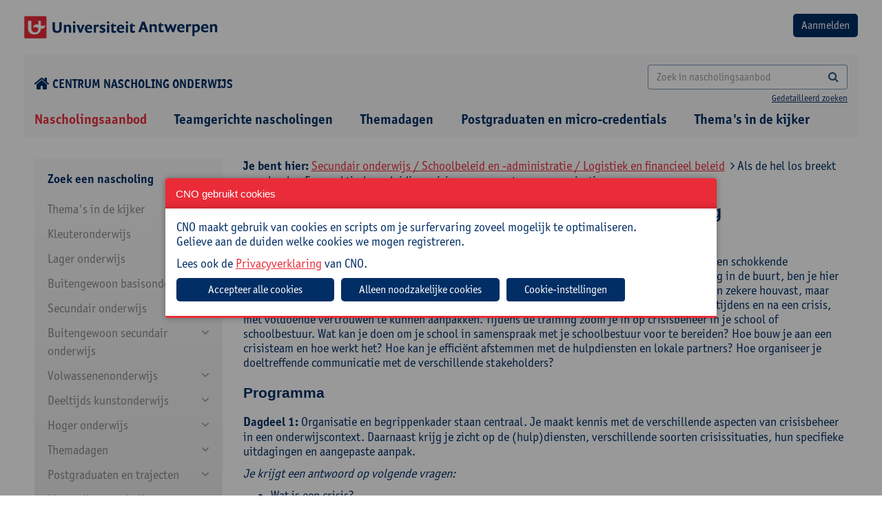

--- FILE ---
content_type: application/javascript
request_url: https://cno.uantwerpen.be/websites/1/uploads/js/detectizr.min.js
body_size: 3872
content:
/*!
 * Detectizr v1.4.5
 * http://barisaydinoglu.github.com/Detectizr/
 * https://github.com/barisaydinoglu/Detectizr
 * Written by Baris Aydinoglu (http://baris.aydinoglu.info) - Copyright © 2012
 * Contributor: Adrian Maurer (https://github.com/adrianmaurer)
 *
 * This program is free software: you can redistribute it and/or modify
 * it under the terms of the GNU Lesser General Public License as published by
 * the Free Software Foundation, either version 3 of the License, or
 * (at your option) any later version.
 */
(function(f,k){function w(l){var r=function(b,a){var c,d;if(2<arguments.length)for(c=1,d=arguments.length;c<d;c+=1)r(b,arguments[c]);else for(c in a)a.hasOwnProperty(c)&&(b[c]=a[c]);return b},a=this,b=e.Detectizr.device,s=document.documentElement,c=["tv","tablet","mobile","desktop"],p={java:{substrs:["Java"],progIds:["JavaWebStart.isInstalled"]},acrobat:{substrs:["Adobe","Acrobat"],progIds:["AcroPDF.PDF","PDF.PDFCtrl.5"]},flash:{substrs:["Shockwave","Flash"],progIds:["ShockwaveFlash.ShockwaveFlash"]},
mediaplayer:{substrs:["Windows Media"],progIds:["MediaPlayer.MediaPlayer"]},silverlight:{substrs:["Silverlight"],progIds:["AgControl.AgControl"]}},d,h,m,t,n,u,v,q;g=r({},g,l||{});a.is=function(a){return-1<b.userAgent.indexOf(a)};a.test=function(a){return a.test(b.userAgent)};a.exec=function(a){return a.exec(b.userAgent)};a.toCamel=function(a){return null===a||void 0===a?"":String(a).replace(/((\s|\-|\.)+[a-z0-9])/g,function(a){return a.toUpperCase().replace(/(\s|\-|\.)/g,"")})};a.addVersionTest=function(b,
c,d){null!==c&&void 0!==c&&""!==c&&(c=a.toCamel(c),""!==c&&(void 0!==d&&0<d&&(c=c.substr(0,d)),a.addConditionalTest(b+c,!0)))};a.checkOrientation=function(){f.clearTimeout(u);u=f.setTimeout(function(){q=b.orientation;b.orientation=f.innerHeight>f.innerWidth?"portrait":"landscape";a.addConditionalTest(b.orientation,!0);q!==b.orientation&&a.addConditionalTest(q,!1)},10)};a.addConditionalTest=function(a,b){null!==a&&void 0!==a&&""!==a&&(g.addAllFeaturesAsClass?e.addTest(a,b):(b="function"===typeof b?
b():b)?e.addTest(a,!0):(delete e[a],v=RegExp("\\b"+a+"\\b"),s.className=s.className.replace(v,"")))};if(g.detectDevice){a.test(/GoogleTV|SmartTV|Internet.TV|NetCast|NETTV|AppleTV|boxee|Kylo|Roku|DLNADOC|CE\-HTML/i)?(b.type=c[0],b.model="smartTv"):a.test(/Xbox|PLAYSTATION.3|Wii/i)?(b.type=c[0],b.model="gameConsole"):a.test(/iP(a|ro)d/i)?(b.type=c[1],b.model="ipad"):a.test(/tablet/i)&&!a.test(/RX-34/i)||a.test(/FOLIO/i)?(b.type=c[1],b.model=String(a.exec(/playbook/))):a.test(/Linux/i)&&a.test(/Android/i)&&
!a.test(/Fennec|mobi|HTC.Magic|HTCX06HT|Nexus.One|SC-02B|fone.945/i)?(b.type=c[1],b.model="android"):a.test(/Kindle/i)||a.test(/Mac.OS/i)&&a.test(/Silk/i)?(b.type=c[1],b.model="kindle"):a.test(/GT-P10|SC-01C|SHW-M180S|SGH-T849|SCH-I800|SHW-M180L|SPH-P100|SGH-I987|zt180|HTC(.Flyer|\_Flyer)|Sprint.ATP51|ViewPad7|pandigital(sprnova|nova)|Ideos.S7|Dell.Streak.7|Advent.Vega|A101IT|A70BHT|MID7015|Next2|nook/i)||a.test(/MB511/i)&&a.test(/RUTEM/i)?(b.type=c[1],b.model="android"):a.test(/BB10/i)?(b.type=c[1],
b.model="blackberry"):(b.model=a.exec(/iphone|ipod|android|blackberry|opera mini|opera mobi|skyfire|maemo|windows phone|palm|iemobile|symbian|symbianos|fennec|j2me/i),null!==b.model?(b.type=c[2],b.model=String(b.model)):(b.model="",a.test(/BOLT|Fennec|Iris|Maemo|Minimo|Mobi|mowser|NetFront|Novarra|Prism|RX-34|Skyfire|Tear|XV6875|XV6975|Google.Wireless.Transcoder/i)?b.type=c[2]:a.test(/Opera/i)&&a.test(/Windows.NT.5/i)&&a.test(/HTC|Xda|Mini|Vario|SAMSUNG\-GT\-i8000|SAMSUNG\-SGH\-i9/i)?b.type=c[2]:
a.test(/Windows.(NT|XP|ME|9)/i)&&!a.test(/Phone/i)||a.test(/Win(9|.9|NT)/i)||a.test(/\(Windows 8\)/i)?b.type=c[3]:a.test(/Macintosh|PowerPC/i)&&!a.test(/Silk/i)?b.type=c[3]:a.test(/Linux/i)&&a.test(/X11/i)?b.type=c[3]:a.test(/Solaris|SunOS|BSD/i)?b.type=c[3]:a.test(/Bot|Crawler|Spider|Yahoo|ia_archiver|Covario-IDS|findlinks|DataparkSearch|larbin|Mediapartners-Google|NG-Search|Snappy|Teoma|Jeeves|TinEye/i)&&!a.test(/Mobile/i)?(b.type=c[3],b.model="crawler"):b.type=c[2]));d=0;for(h=c.length;d<h;d+=
1)a.addConditionalTest(c[d],b.type===c[d]);g.detectDeviceModel&&a.addConditionalTest(a.toCamel(b.model),!0);if(b.type===c[1]||b.type===c[2])f.onresize=function(b){a.checkOrientation(b)},a.checkOrientation()}g.detectScreen&&e.mq&&(a.addConditionalTest("smallScreen",e.mq("only screen and (max-width: 480px)")),a.addConditionalTest("verySmallScreen",e.mq("only screen and (max-width: 320px)")),a.addConditionalTest("veryVerySmallScreen",e.mq("only screen and (max-width: 240px)")));if(g.detectOS){""!==b.model&&
("ipad"===b.model||"iphone"===b.model||"ipod"===b.model?(b.osVersion=a.test(/os\s(\d+)_/)?RegExp.$1:"",b.os="ios",b.osVersionFull=a.test(/os ([^\s]+)/)?RegExp.$1.replace(/_/g,"."):""):"android"===b.model?(b.osVersion=(a.test(/os\s(\d+)_/)?RegExp.$1:"").substr(0,2),b.osVersion||(b.osVersion=a.test(/android\s(\d+)\./)?RegExp.$1:"",b.osVersionFull=a.test(/android ([^\s]+)/)?RegExp.$1.replace(/_/g,"."):""),b.os="android"):"blackberry"===b.model?(b.osVersion=a.test(/version\/([^\s]+)/)?RegExp.$1:"",b.os=
"blackberry"):"playbook"===b.model&&(b.osVersion=a.test(/os ([^\s]+)/)?RegExp.$1.replace(";",""):"",b.os="blackberry"));if(""===b.os)if(a.is("win")||a.is("16bit"))if(b.os="windows",a.is("windows nt 6.3"))b.osVersion="8",b.osVersionFull="8.1";else if(a.is("windows nt 6.2")||a.test(/\(windows 8\)/))b.osVersion="8";else if(a.is("windows nt 6.1"))b.osVersion="7";else if(a.is("windows nt 6.0"))b.osVersion="vista";else if(a.is("windows nt 5.2")||a.is("windows nt 5.1")||a.is("windows xp"))b.osVersion="xp";
else if(a.is("windows nt 5.0")||a.is("windows 2000"))b.osVersion="2k";else if(a.is("winnt")||a.is("windows nt"))b.osVersion="nt";else if(a.is("win98")||a.is("windows 98"))b.osVersion="98";else{if(a.is("win95")||a.is("windows 95"))b.osVersion="95"}else a.is("mac")||a.is("darwin")?(b.os="mac",a.is("68k")||a.is("68000")?b.osVersion="68k":a.is("ppc")||a.is("powerpc")?b.osVersion="ppc":a.is("os x")&&(b.osVersion="os x")):a.is("webtv")?b.os="webtv":a.is("x11")||a.is("inux")?b.os="linux":a.is("sunos")?b.os=
"sun":a.is("irix")?b.os="irix":a.is("freebsd")?b.os="freebsd":a.is("bsd")&&(b.os="bsd");""!==b.os&&(!b.osVersionFull&&b.osVersion&&(b.osVersionFull=b.osVersion),a.addConditionalTest(b.os,!0),a.addVersionTest(b.os,b.osVersionFull.replace(/\./g,"_")),a.addVersionTest(b.os,b.osVersion))}g.detectBrowser&&(a.test(/opera|webtv/i)||!a.test(/msie\s([0-9]{1,})/)&&!a.is("trident")?a.is("firefox")?(b.browserEngine="gecko",b.browser="firefox",b.browserVersion=(a.test(/firefox\/(\d+(\.?\d+)*)/)?RegExp.$1:"").substr(0,
2)):a.is("gecko/")?b.browserEngine="gecko":a.is("opera")?(b.browser="opera",b.browserEngine="presto",b.browserVersion=a.test(/version\/(\d+)/)?RegExp.$1:a.test(/opera(\s|\/)(\d+)/)?RegExp.$2:""):a.is("konqueror")?b.browser="konqueror":a.is("chrome")?(b.browserEngine="webkit",b.browser="chrome",b.browserVersion=a.test(/chrome\/(\d+)/)?RegExp.$1:""):a.is("iron")?(b.browserEngine="webkit",b.browser="iron"):a.is("applewebkit/")?(b.browser="safari",b.browserEngine="webkit",b.browserVersion=a.test(/version\/(\d+)/)?
RegExp.$1:""):a.is("mozilla/")&&(b.browserEngine="gecko"):(b.browser="ie",!f.addEventListener&&document.documentMode&&7===document.documentMode?b.browserVersion="8compat":a.test(/trident.*rv[ :](\d+)\./)?b.browserVersion=RegExp.$1:b.browserVersion=a.test(/trident\/4\.0/)?"8":RegExp.$1),""!==b.browser&&(a.addConditionalTest(b.browser,!0),""!==b.browserVersion&&a.addVersionTest(b.browser,b.browserVersion)),a.addConditionalTest(b.browserEngine,!0));if(g.detectPlugins)for(n in a.detectPlugin=function(a){if(k.plugins)for(d=
0,h=k.plugins.length;d<h;d+=1){var b=k.plugins[d],b=b.name+b.description,c=0;m=0;for(t=a.length;m<t;m+=1)-1!==b.indexOf(a[m])&&(c+=1);if(c===a.length)return!0}return!1},a.detectObject=function(a,b){if(f.ActiveXObject)for(d=0,h=a.length;d<h;d+=1)try{var c=new ActiveXObject(a[d]);if(c)return b&&b[d]?b[d].call(c):!0}catch(e){}return!1},p)p.hasOwnProperty(n)&&(l=p[n],a.detectPlugin(l.substrs)||a.detectObject(l.progIds,l.fns))&&(b.browserPlugins.push(n),a.addConditionalTest(n,!0))}var e=f.Modernizr,g=
{addAllFeaturesAsClass:!1,detectDevice:!0,detectDeviceModel:!0,detectScreen:!0,detectOS:!0,detectBrowser:!0,detectPlugins:!0};(function(){void 0!==e&&(e.Detectizr=e.Detectizr||{},e.Detectizr.device={type:"",model:"",orientation:"",browser:"",browserEngine:"",browserPlugins:[],browserVersion:"",os:"",osVersion:"",osVersionFull:"",userAgent:(k.userAgent||k.vendor||f.opera).toLowerCase()},e.Detectizr.detect=function(e){return new w(e)})})()})(this,navigator);
//@ sourceMappingURL=detectizr.closure.js.map